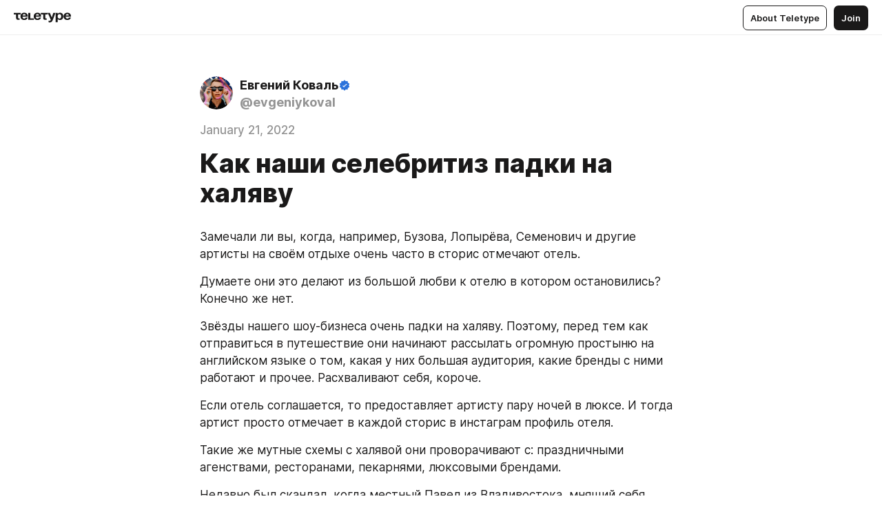

--- FILE ---
content_type: text/html
request_url: https://blog.kovalevgeniy.ru/OWpyxGxN-gV
body_size: 37096
content:
<!DOCTYPE html>
<html  lang="en" data-theme="auto" data-head-attrs="lang,data-theme">

<head>
  
  <title>Как наши селебритиз падки на халяву — Teletype</title><meta http-equiv="content-type" content="text/html; charset=UTF-8"><meta name="viewport" content="width=device-width, initial-scale=1, user-scalable=no"><meta name="apple-mobile-web-app-capable" content="yes"><meta name="apple-mobile-web-app-status-bar-style" content="default"><meta name="theme-color" content="#FFFFFF"><meta property="og:url" content="https://blog.kovalevgeniy.ru/OWpyxGxN-gV"><meta property="og:site_name" content="Teletype"><meta property="tg:site_verification" content="g7j8/rPFXfhyrq5q0QQV7EsYWv4="><meta property="fb:app_id" content="560168947526654"><meta property="fb:pages" content="124472808071141"><meta property="twitter:card" content="summary_large_image"><link rel="canonical" href="https://blog.kovalevgeniy.ru/OWpyxGxN-gV"><link rel="alternate" href="https://blog.kovalevgeniy.ru/OWpyxGxN-gV" hreflang="x-default"><link rel="icon" type="image/x-icon" href="/favicon.ico"><link rel="icon" type="image/svg+xml" href="https://teletype.in/static/favicon.f39059fb.svg"><link rel="apple-touch-icon" href="https://teletype.in/static/apple-touch-icon.39e27d32.png"><link rel="search" type="application/opensearchdescription+xml" title="Teletype" href="https://teletype.in/opensearch.xml"><script src="https://yandex.ru/ads/system/context.js" async></script><script type="application/javascript">window.yaContextCb = window.yaContextCb || []</script><meta name="format-detection" content="telephone=no"><meta property="og:type" content="article"><meta name="author" content="Евгений Коваль"><meta name="description" content="Замечали ли вы, когда, например, Бузова, Лопырёва, Семенович и другие артисты на своём отдыхе очень часто в сторис отмечают отель."><meta property="author" content="Евгений Коваль"><meta property="og:updated_time" content="2022-01-21T00:16:48.643Z"><meta property="og:title" content="Как наши селебритиз падки на халяву"><meta property="twitter:title" content="Как наши селебритиз падки на халяву"><meta property="og:description" content="Замечали ли вы, когда, например, Бузова, Лопырёва, Семенович и другие артисты на своём отдыхе очень часто в сторис отмечают отель."><meta property="twitter:description" content="Замечали ли вы, когда, например, Бузова, Лопырёва, Семенович и другие артисты на своём отдыхе очень часто в сторис отмечают отель."><meta property="og:image" content="https://img1.teletype.in/files/4d/32/4d3226f0-0d32-49a4-9f66-c73875db111f.png"><meta property="twitter:image" content="https://img1.teletype.in/files/4d/32/4d3226f0-0d32-49a4-9f66-c73875db111f.png"><meta property="og:image:type" content="image/png"><meta property="og:image:width" content="1200"><meta property="og:image:height" content="630"><meta property="article:author" content="Евгений Коваль"><meta property="article:author_url" content="https://blog.kovalevgeniy.ru/"><meta property="article:published_time" content="2022-01-21T00:16:48.643Z"><meta property="article:modified_time" content="2022-01-21T00:16:48.643Z"><meta name="head:count" content="38"><script>window.__INITIAL_STATE__={"config":{"version":"4.41.13","app_version":"4.41.13-4102","build_number":4102,"app":{"name":"teletype","title":"Teletype","url":{"assets":"https:\u002F\u002Fteletype.in","media":"https:\u002F\u002Fteletype.in\u002Ffiles","site":"https:\u002F\u002Fteletype.in","api":"https:\u002F\u002Fteletype.in\u002Fapi","updater":"wss:\u002F\u002Fteletype.in\u002Fupdater","media_api":"https:\u002F\u002Fteletype.in\u002Fmedia"},"links":{"tos":"https:\u002F\u002Fjournal.teletype.in\u002Flegal","journal":"https:\u002F\u002Fjournal.teletype.in\u002F","privacy":"https:\u002F\u002Fjournal.teletype.in\u002Flegal-privacy","domains":"https:\u002F\u002Fjournal.teletype.in\u002Fdomains","features":"https:\u002F\u002Fjournal.teletype.in\u002Ffeatures","updates":"https:\u002F\u002Fjournal.teletype.in\u002F+updates","email":"mailbox@teletype.in","cloudtips":{"tos":"https:\u002F\u002Fstatic.cloudpayments.ru\u002Fdocs\u002FCloudTips\u002Fcloudtips_oferta_teletype.pdf","agreement":"https:\u002F\u002Fstatic.cloudpayments.ru\u002Fdocs\u002FCloudTips\u002Fcloudtips_agreement_teletype.pdf","policy":"https:\u002F\u002Fstatic.cloudpayments.ru\u002Fdocs\u002Fpolicy-cloudpayments.pdf"}},"service":{"metrika":"42100904","ga":"G-74SRE9LWC4","facebook_id":560168947526654,"facebook_pages":"124472808071141","facebook_redirect":"https:\u002F\u002Fteletype.in\u002F.fb-callback","google_id":"589698636327-74fehjo4inhlnkc237ulk51petqlem42.apps.googleusercontent.com","google_redirect":"https:\u002F\u002Fteletype.in\u002F.google-callback","vk_id":51923672,"vk_redirect":"https:\u002F\u002Fteletype.in\u002F.vk-callback","yandex_pay_id":"aca5092b-9bd5-4dd1-875e-0e0be05aff00","yandex_pay_env":"Production","yandex_pay_gw":"cloudpayments","yandex_pay_gw_id":null,"tg_iv":"g7j8\u002FrPFXfhyrq5q0QQV7EsYWv4=","tg_login":"TeletypeAppBot","tg_link":"https:\u002F\u002Ft.me\u002FTeletypeAppBot","twitch_id":"lxc0c8o0u0l42bo1smeno623bnlxhs","twitch_redirect":"https:\u002F\u002Fteletype.in\u002F.twitch-callback","apple_id":"in.teletype.web","apple_redirect":"https:\u002F\u002Fteletype.in\u002F.siwa","recaptcha":"6Lf-zgAVAAAAAJIxQX0tdkzpFySG2e607DdgqRF-","recaptcha_v2":"6Lfm6TEfAAAAAK_crKCAL3BUBLmdZnrsvOeTHMNj","yandes_pay_gw_id":""},"pushes":{"app_id":"9185fd40-8599-4ea3-a2e7-f4e88560970e","auto_register":false,"notify_button":false,"iframe_path":"pushes","subscribe_path":"pushes\u002Fsubscribe"},"domains":{"protocol":"http:","port":null},"articles_on_page":10,"max_users_topics":10,"max_menu_items":10,"max_user_blogs":5,"autosave_timeout":15000,"views_scrolls":null,"articles_reactions":{"default":["👍","👎"],"max_uniq":10},"comments":{"can_edit_period":300000,"autoupdate_period":15000,"max_depth":3,"compact_from":2,"thread_collapse":25,"whitelist":{"formats":["bold","italic","strike","code","link","code"],"items":["p","blockquote","pre","image","youtube","vimeo","rutube","vkvideo"]}},"media":{"accept":[{"ext":".jpg","type":"jpg","types":["image\u002Fjpeg"]},{"ext":".png","type":"png","types":["image\u002Fpng"]},{"ext":".gif","type":"gif","types":["image\u002Fgif"]}],"max_size":5242880,"max_userpic_size":1048576},"langs":{"aliases":{"ru":["ru","be","uk","ky","ab","mo","et","lv"],"en":["en"]},"default":"en"}},"data":{"ttl":{"account":60000,"blog_articles":600000,"app_settings":600000,"showcase":60000,"article":60000,"blog":5000,"search":5000,"unsplash":60000,"comments":15000,"notifications":60000,"emoji":10000000}}},"domain":"blog.kovalevgeniy.ru","timezone":0,"lid":"5c4389d8-e696-5ddb-bd33-08dcbb6a5250","url":"https:\u002F\u002Fblog.kovalevgeniy.ru\u002FOWpyxGxN-gV","account":{"_loading":false,"id":null,"blog_id":null,"blogs":null,"uri":null,"name":null,"userpic":null,"lang":null,"darkmode":null,"can_create_blog":null,"tfa_enabled":null,"popup_open":false,"wallet":{"loaded":false,"enabled":false,"available":false,"card":null,"balance":null,"receiver":null,"donations":{"params":{"from_date":null,"to_date":null,"blog_id":null},"total":0,"amount":0,"list":[]},"transactions":{"params":{"from_date":null,"to_date":null},"total":0,"amount":0,"list":[]},"payouts":{"params":{"from_date":null,"to_date":null},"total":0,"amount":0,"list":[]},"payout":{"open":false}}},"langs":{"lang":"en"},"app_settings":{"data":{"ad":{"params":{"article-under-text":{"id":"R-A-2565196-12","el":true,"disabled":true,"disableAdult":true,"exclude":[4102528]},"feed-article-under-text":{"id":"R-A-2565196-3","el":true},"article-floor":{"disabled":true,"type":"floorAd","platform":"touch","timeout":5000,"exclude":[4102528]},"blog-floor":{"disabled":true,"type":"floorAd","platform":"touch","timeout":5000,"exclude":[4102528]},"main-floor":{"disabled":true,"type":"floorAd","platform":"touch","timeout":10000},"blog-list":{"id":"R-A-2565196-13","el":true,"every":6,"start":1,"disableAdult":true,"exclude":[4102528]},"main-list":{"id":"R-A-2565196-14","el":true,"every":4},"main-trending-list":{"id":"R-A-2565196-14","disabled":true,"el":true,"every":4,"start":4},"main-following-list":{"id":"R-A-2565196-15","disabled":true,"el":true,"every":4,"start":4},"main-feed":{"id":"R-A-2565196-16","disabled":false,"type":"feed","el":true,"start":4,"every":0,"feedCardCount":4,"mobile":{"feedCardCount":4}},"article-feed":{"id":"R-A-2565196-17","disabled":false,"type":"feed","el":true,"feedCardCount":4,"disableAdult":true,"exclude":[4102528]},"article-above-text":{"id":"R-A-2565196-18","disabled":false,"el":true,"disableAdult":true,"exclude":[4102528]}},"exclude":[4102528]},"updater":{"enabled":true},"example_blogs":[65,71297,111029],"unsplash":[{"url":"https:\u002F\u002Fimages.unsplash.com\u002Fphoto-1492252719637-c7b68468489b?crop=entropy&cs=srgb&fm=jpg&ixid=M3w2MzEyfDB8MXxyYW5kb218fHx8fHx8fHwxNzY4ODUyODAwfA&ixlib=rb-4.1.0&q=85","author":"Santiago Gomez","link":"https:\u002F\u002Funsplash.com\u002F@iamsantiago"}],"giphy":["https:\u002F\u002Fmedia4.giphy.com\u002Fmedia\u002Fv1.Y2lkPTU2YzQ5Mjdld2hxbXoybWQ0a2M3ZzltZmNyaHBqbjgzNnh3cWUxc3FzbXdmYnQweSZlcD12MV9naWZzX2dpZklkJmN0PWc\u002F14SAx6S02Io1ThOlOY\u002Fgiphy.gif","https:\u002F\u002Fmedia1.giphy.com\u002Fmedia\u002Fv1.Y2lkPTU2YzQ5MjdlaG5rN3lkMW1oOWpodXNnZGU2dmwyYnJrd2hlMmo1emlvbjEyOTZ1ZiZlcD12MV9naWZzX2dpZklkJmN0PWc\u002FLdOyjZ7io5Msw\u002Fgiphy.gif","https:\u002F\u002Fmedia1.giphy.com\u002Fmedia\u002Fv1.Y2lkPTU2YzQ5MjdlbjF5dTN3NTM0MTdya2x6MHU0dnNza3NudGVxbWR5dGN0Ynl5OWV3YSZlcD12MV9naWZzX2dpZklkJmN0PWc\u002FlptjRBxFKCJmFoibP3\u002Fgiphy-downsized.gif","https:\u002F\u002Fmedia1.giphy.com\u002Fmedia\u002Fv1.Y2lkPTU2YzQ5MjdlenlnaGFiejF6OGpsbXNxMDh6ZzFvZzBnOHQwemtnNzBqN2lwZ2VnbyZlcD12MV9naWZzX2dpZklkJmN0PWc\u002FLCdPNT81vlv3y\u002Fgiphy-downsized.gif","https:\u002F\u002Fmedia4.giphy.com\u002Fmedia\u002Fv1.Y2lkPTU2YzQ5MjdlajJxOGZwbHJ3bHNobzgwMWNzbDA4dnNzMXZvdnd3dnk2NWx2aWtucyZlcD12MV9naWZzX2dpZklkJmN0PWc\u002FbPdI2MXEbnDUs\u002Fgiphy.gif","https:\u002F\u002Fmedia4.giphy.com\u002Fmedia\u002Fv1.Y2lkPTU2YzQ5MjdlYnp2azkzY214aHAxY211cHVhM2pqdTBkYWx6NGFpb2FvdzlqN3BkbiZlcD12MV9naWZzX2dpZklkJmN0PWc\u002FEXmE33UEtfuQo\u002Fgiphy.gif","https:\u002F\u002Fmedia4.giphy.com\u002Fmedia\u002Fv1.Y2lkPTU2YzQ5MjdlZ3ZyODd2d2s1NHlhZjR4NGIzNW45ZHBicWdrNDhxZGpwc2ZqcHlvYiZlcD12MV9naWZzX2dpZklkJmN0PWc\u002FJLELwGi2ksYTu\u002Fgiphy.gif","https:\u002F\u002Fmedia3.giphy.com\u002Fmedia\u002Fv1.Y2lkPTU2YzQ5MjdlcXlxY2tsYWhjeGpvc2picHFlbGF5MXBoaTY5Mnhpc3d0c3lhYmN5dyZlcD12MV9naWZzX2dpZklkJmN0PWc\u002F56t3lKn4Xym0DQ2Zn7\u002Fgiphy-downsized.gif","https:\u002F\u002Fmedia1.giphy.com\u002Fmedia\u002Fv1.Y2lkPTU2YzQ5MjdlbTMxYTl4ZGZzNHZ2cndwbjYyaDd1M25ocWVwa2lnbHNzM2RwMXBvYyZlcD12MV9naWZzX2dpZklkJmN0PWc\u002F3Jhdg8Qro5kMo\u002Fgiphy.gif","https:\u002F\u002Fmedia4.giphy.com\u002Fmedia\u002Fv1.Y2lkPTU2YzQ5MjdlcGluMnVtMXg2M2ZkZXNnbjRubmE2cTFsMnA4cGNxOGM2dTRnZG1oaCZlcD12MV9naWZzX2dpZklkJmN0PWc\u002F3osxYamKD88c6pXdfO\u002Fgiphy.gif","https:\u002F\u002Fmedia0.giphy.com\u002Fmedia\u002Fv1.Y2lkPTU2YzQ5MjdlcXEzcGx4dHZ3Y2c1cjVkNTR6NmYxdnR1aDZ5b3p3ZWhvY2U5bXcydyZlcD12MV9naWZzX2dpZklkJmN0PWc\u002FMOMKdGBAWJDmkYtBUW\u002Fgiphy-downsized.gif"],"_loadTime":1768854388226},"loading":null},"articles":{"items":{"4033026":{"id":4033026,"uri":"OWpyxGxN-gV","created_at":"2022-01-21T00:16:48.643Z","published_at":"2022-01-21T07:17:00.000Z","last_edited_at":"2022-01-21T00:16:48.643Z","title":"Как наши селебритиз падки на халяву","text":"\u003Cdocument\u003E\n\u003Cp anchor=\"eTHc\"\u003EЗамечали ли вы, когда, например, Бузова, Лопырёва, Семенович и другие артисты на своём отдыхе очень часто в сторис отмечают отель.\u003C\u002Fp\u003E\n\u003Cp anchor=\"Fcm1\"\u003EДумаете они это делают из большой любви к отелю в котором остановились? Конечно же нет.\u003C\u002Fp\u003E\n\u003Cp anchor=\"tEOM\"\u003EЗвёзды нашего шоу-бизнеса очень падки на халяву. Поэтому, перед тем как отправиться в путешествие они начинают рассылать огромную простыню на английском языке о том, какая у них большая аудитория, какие бренды с ними работают и прочее. Расхваливают себя, короче.\u003C\u002Fp\u003E\n\u003Cp anchor=\"buxo\"\u003EЕсли отель соглашается, то предоставляет артисту пару ночей в люксе. И тогда артист просто отмечает в каждой сторис в инстаграм профиль отеля.\u003C\u002Fp\u003E\n\u003Cp anchor=\"Bcav\"\u003EТакие же мутные схемы с халявой они проворачивают с: праздничными агенствами, ресторанами, пекарнями, люксовыми брендами.\u003C\u002Fp\u003E\n\u003Cp anchor=\"TLs3\"\u003EНедавно был скандал, когда местный Павел из Владивостока, мнящий себя селебой в инстаграм, попросил на Пхукете приготовить ему пяти килограммовый торт от русской девочки, которая там живёт и продаёт торты собственного производства.\u003C\u002Fp\u003E\n\u003Cp anchor=\"FtTK\"\u003EДевочка запросила статистику и не зря, так как у местного Паши купленные боты. На что, он записал кучу аудио-сообщений в директ инстаграмма, что статистику он не даст потому, как он такой крутой и его сторис стоит 300 000 ₽.\u003C\u002Fp\u003E\n\u003Cp anchor=\"BG3O\"\u003EИ вообще, как она смела запросить такое, ведь его фолловят Киркоров (кстати нет), Лопырёва и прочие личности из местного шоу-бизнеса.\u003C\u002Fp\u003E\n\u003Cp anchor=\"zKTU\"\u003EДальше началось самое интересное, когда он начал давить тем, что она упустила свой шанс и потеряла такой охват.\u003C\u002Fp\u003E\n\u003Cp anchor=\"d8p2\"\u003EТам была такая истерия, что ему не дали бесплатно торт за отметку в сторис. «Ведь это какой-то сюрреализм», — слова Паши. \u003C\u002Fp\u003E\n\u003Cp anchor=\"2jSO\"\u003EПосмотрите, как эти деятели шоу-бизнеса ведут себя, чтобы получить что-то бесплатно.\u003C\u002Fp\u003E\n\u003Cp anchor=\"iDwI\"\u003EКогда ты ничего из себя не представляешь, начинаешь манипулировать статистикой и аудиторией, а по факту нищий халявщик с раздувшимся эго.\u003C\u002Fp\u003E\n\u003Cp anchor=\"LNrN\"\u003EСмотришь обычный «испанский стыд».\u003C\u002Fp\u003E\n\u003Ctags anchor=\"AlHI\"\u003E\n\u003Ctag anchor=\"7Fk1\"\u003Eшоу_бизнес\u003C\u002Ftag\u003E\n\u003Ctag anchor=\"yynj\"\u003Eроссия\u003C\u002Ftag\u003E\n\u003Ctag anchor=\"YdGv\"\u003Eинстаграм\u003C\u002Ftag\u003E\n\u003Ctag anchor=\"TZlv\"\u003Eинтернет\u003C\u002Ftag\u003E\n\u003Ctag anchor=\"fgDY\"\u003Eблогеры\u003C\u002Ftag\u003E\n\u003C\u002Ftags\u003E\n\u003C\u002Fdocument\u003E","cut_text":"Замечали ли вы, когда, например, Бузова, Лопырёва, Семенович и другие артисты на своём отдыхе очень часто в сторис отмечают отель.","cut_image":null,"cut_article_id":null,"sharing_title":null,"sharing_text":"Замечали ли вы, когда, например, Бузова, Лопырёва, Семенович и другие артисты на своём отдыхе очень часто в сторис отмечают отель.","sharing_image":"https:\u002F\u002Fimg1.teletype.in\u002Ffiles\u002F4d\u002F32\u002F4d3226f0-0d32-49a4-9f66-c73875db111f.png","sharing_type":"text","comments_enabled":true,"reactions_enabled":true,"subscriptions_enabled":true,"donations_disabled":null,"reposts_enabled":true,"related_enabled":true,"sharing_enabled":true,"is_post":false,"visibility":"all","allow_indexing":true,"adult":false,"heading_style":{},"views":null,"comments":0,"reactions":2,"reposts":0,"author_id":504028,"creator_id":504028,"author":{"id":504028,"uri":"evgeniykoval","domain":"blog.kovalevgeniy.ru","domain_https":true,"name":"Евгений Коваль","userpic":"https:\u002F\u002Fteletype.in\u002Ffiles\u002Ff0\u002Fe9\u002Ff0e93f70-87c2-4ee6-bc45-083649031dba.jpeg","list_style":null,"verified":true,"comments_enabled":true,"reactions_enabled":true,"reposts_enabled":true,"related_enabled":true,"show_teammates":true},"creator":{"id":504028,"uri":"evgeniykoval","domain":"blog.kovalevgeniy.ru","domain_https":true,"name":"Евгений Коваль","userpic":"https:\u002F\u002Fteletype.in\u002Ffiles\u002Ff0\u002Fe9\u002Ff0e93f70-87c2-4ee6-bc45-083649031dba.jpeg","verified":true},"topics":null,"articles_mentions":[],"_loadTime":1768854388236}},"loading":false,"related":{},"donations":{"article_id":null,"data":null,"_loadTime":0}},"error":null,"defer":null,"inited":false,"user_ga":null,"user_ym":null,"dom":{"screens":{"medium":false,"tablet":false,"mobile":false},"darkmode":false,"is_safari":false},"feed":{"following":[],"trending":[],"trending_widget":[],"featured_blogs":[]},"articles_reactions":{"items":{},"loading":false},"articles_reposts":{"items":[]},"comments":{"loading":false,"items":{},"info":{}},"blogs":{"items":[],"blocked_teammates":[],"blocked_users":[],"subscribed_users":{"blog_id":null,"total":0,"list":[]},"subscriptions_users":{"blog_id":null,"total":0,"list":[]},"donations":{"blog_id":null,"stats":null,"data":null,"_loadTime":0},"settings":{"items":[],"suggests":{"teammates":[],"topics":[]},"tfa_list":[],"settings":{"open":false,"blog_id":null,"section":null},"new_blog":{"open":false}}},"blog_articles":{"loading":false,"items":{}},"search":{"loading":{"search":false,"suggest":false},"search":{"query":"","blog_id":null,"articles":[],"blogs":[],"offset":{"blogs":0,"articles":0},"total":{"blogs":0,"articles":0}},"suggest":[]},"drafts":{"items":[]},"imports":{"items":[],"loading":false},"emojis":{"data":[],"loading":null,"loadTime":0,"query":""},"varlamov":{"footer":[],"trending":[],"youtube":[],"socials":{},"about":{},"editorial":{},"banners":null,"donations":null,"_full":null,"_loaded":false,"_loadTime":0}};window.__PUBLIC_PATH__='https://teletype.in/';</script><link rel="modulepreload" crossorigin href="https://teletype.in/static/Article.c8d8b299.js"><link rel="stylesheet" href="https://teletype.in/static/Article.3e027f09.css"><link rel="modulepreload" crossorigin href="https://teletype.in/static/AD.9a634925.js"><link rel="stylesheet" href="https://teletype.in/static/AD.9ea140df.css"><link rel="modulepreload" crossorigin href="https://teletype.in/static/meta.d9ace638.js"><link rel="stylesheet" href="https://teletype.in/static/meta.d702ecc6.css"><link rel="modulepreload" crossorigin href="https://teletype.in/static/ArticleCard.5f47752f.js"><link rel="stylesheet" href="https://teletype.in/static/ArticleCard.d179f8e6.css">
  <script type="module" crossorigin src="https://teletype.in/static/index.840c5e98.js"></script>
  <link rel="stylesheet" href="https://teletype.in/static/index.d1a8877c.css">
</head>

<body  class="" style="" data-head-attrs="class,style"><div id="app" style=""><div class="layout" data-v-21f40ab0><div class="menu" data-v-21f40ab0 data-v-658d3930><div class="menu__backdrop" data-v-658d3930></div><div class="menu__content" style="" data-v-658d3930><div class="menu__item" data-v-658d3930><a href="https://teletype.in/" class="menu__logo_image" data-v-658d3930><!--[--><svg xmlns="http://www.w3.org/2000/svg" width="84" height="16" fill="currentColor" viewBox="0 0 84 16" data-v-658d3930><path d="M0 1.288v2.11h3.368v5.18c0 2.302 1.368 2.782 3.367 2.782 1.263 0 1.79-.192 1.79-.192V9.153s-.316.096-.948.096c-.947 0-1.263-.288-1.263-1.15V3.397h3.579v-2.11H0Zm9.674 4.988c0 2.916 1.789 5.275 5.472 5.275 4.526 0 5.157-3.549 5.157-3.549h-2.947s-.315 1.535-2.104 1.535c-1.768 0-2.484-1.151-2.61-2.686h7.745s.021-.345.021-.575C20.408 3.36 18.746 1 15.146 1c-3.599 0-5.472 2.36-5.472 5.276Zm5.472-3.262c1.453 0 2.042.883 2.232 2.11h-4.652c.252-1.227.968-2.11 2.42-2.11Zm14.098 6.139h-5.367V1.288H20.93v9.976h8.314v-2.11Zm-.33-2.877c0 2.916 1.789 5.275 5.472 5.275 4.526 0 5.157-3.549 5.157-3.549h-2.947s-.315 1.535-2.104 1.535c-1.768 0-2.484-1.151-2.61-2.686h7.745s.021-.345.021-.575C39.648 3.36 37.986 1 34.386 1c-3.599 0-5.472 2.36-5.472 5.276Zm5.472-3.262c1.453 0 2.042.883 2.231 2.11h-4.651c.252-1.227.968-2.11 2.42-2.11Zm4.937-1.726v2.11h3.367v5.18c0 2.302 1.369 2.782 3.368 2.782 1.263 0 1.79-.192 1.79-.192V9.153s-.316.096-.948.096c-.947 0-1.263-.288-1.263-1.15V3.397h3.578v-2.11h-9.892Zm21.153 0H57.32l-2.168 6.58-2.673-6.58H49.32l4.42 9.976c-.421.92-.842 1.438-1.895 1.438a5.269 5.269 0 0 1-1.368-.191v2.206s.842.287 1.895.287c2.21 0 3.346-1.17 4.21-3.453l3.893-10.263Zm.312 13.429h2.947v-4.509h.105s.947 1.343 3.262 1.343c3.157 0 4.736-2.494 4.736-5.275C71.838 3.494 70.259 1 67.102 1c-2.42 0-3.368 1.63-3.368 1.63h-.105V1.289h-2.841v13.429Zm2.841-8.441c0-1.804.842-3.262 2.631-3.262 1.79 0 2.631 1.458 2.631 3.262 0 1.803-.842 3.261-2.63 3.261-1.79 0-2.632-1.458-2.632-3.261Zm8.637 0c0 2.916 1.789 5.275 5.472 5.275 4.525 0 5.157-3.549 5.157-3.549h-2.947s-.316 1.535-2.105 1.535c-1.768 0-2.483-1.151-2.61-2.686h7.746S83 6.506 83 6.276C83 3.36 81.337 1 77.738 1c-3.6 0-5.472 2.36-5.472 5.276Zm5.472-3.262c1.452 0 2.042.883 2.231 2.11h-4.651c.252-1.227.968-2.11 2.42-2.11Z"></path></svg><!--]--></a></div><div class="menu__split" data-v-658d3930></div><div class="menu__item" data-v-658d3930><!--[--><!----><div class="menu__buttons" data-v-658d3930><!--[--><!--]--><a href="https://teletype.in/about" class="button m_display_inline" data-v-658d3930 data-v-278085c1><!--[--><div class="button__content" data-v-278085c1><!--[--><!----><!--[--><span class="button__text" data-v-278085c1>About Teletype</span><!--]--><!----><!--]--></div><!----><!----><!--]--></a><a href="https://teletype.in/login?redir=http://blog.kovalevgeniy.ru/OWpyxGxN-gV" class="button m_type_filled m_display_inline" type="filled" data-v-658d3930 data-v-278085c1><!--[--><div class="button__content" data-v-278085c1><!--[--><!----><!--[--><span class="button__text" data-v-278085c1>Join</span><!--]--><!----><!--]--></div><!----><!----><!--]--></a><!----><!--[--><!--]--><!----><!----><!--[--><!--]--></div><!--]--></div></div><!----></div><div class="layout__content m_main article" data-v-21f40ab0><div class="article__container m_main" itemscope itemtype="http://schema.org/Article" data-v-21f40ab0><div class="article__section" data-v-21f40ab0><div id="bnr-article-above-text-0" data-index="0" class="bnr article__banner" style="" data-v-21f40ab0 data-v-7789da1a><!----></div></div><header class="article__header" data-v-21f40ab0><div class="article__status" data-v-21f40ab0><!----><!----></div><div class="article__author" data-v-21f40ab0><a href="https://blog.kovalevgeniy.ru/" class="article__author_link" data-v-21f40ab0><!--[--><div class="userpic m_size_auto article__author_userpic" data-v-21f40ab0 data-v-42729300><div class="userpic__pic" style="background-image:url(&#39;https://teletype.in/files/f0/e9/f0e93f70-87c2-4ee6-bc45-083649031dba.jpeg&#39;);" data-v-42729300></div></div><div class="article__author_content" data-v-21f40ab0><div class="article__author_name" data-v-21f40ab0><span class="article__author_name_value" data-v-21f40ab0>Евгений Коваль</span><div class="article__author_name_verified" data-v-21f40ab0></div></div><div class="article__author_username" data-v-21f40ab0>@evgeniykoval</div></div><!--]--></a><div class="article__author_actions" data-v-21f40ab0><!----><!----></div></div><div class="article__badges" data-v-21f40ab0><!----><div class="article__badges_item" data-v-21f40ab0>January 21, 2022</div></div><h1 class="article__header_title" itemprop="headline" data-v-21f40ab0>Как наши селебритиз падки на халяву</h1></header><article class="article__content text" itemprop="articleBody" data-v-21f40ab0><!--[--><p data-anchor="eTHc" data-node-id="1"><a name="eTHc"></a><!--[--><!--]--><!--[-->Замечали ли вы, когда, например, Бузова, Лопырёва, Семенович и другие артисты на своём отдыхе очень часто в сторис отмечают отель.<!--]--></p><p data-anchor="Fcm1" data-node-id="2"><a name="Fcm1"></a><!--[--><!--]--><!--[-->Думаете они это делают из большой любви к отелю в котором остановились? Конечно же нет.<!--]--></p><p data-anchor="tEOM" data-node-id="3"><a name="tEOM"></a><!--[--><!--]--><!--[-->Звёзды нашего шоу-бизнеса очень падки на халяву. Поэтому, перед тем как отправиться в путешествие они начинают рассылать огромную простыню на английском языке о том, какая у них большая аудитория, какие бренды с ними работают и прочее. Расхваливают себя, короче.<!--]--></p><p data-anchor="buxo" data-node-id="4"><a name="buxo"></a><!--[--><!--]--><!--[-->Если отель соглашается, то предоставляет артисту пару ночей в люксе. И тогда артист просто отмечает в каждой сторис в инстаграм профиль отеля.<!--]--></p><p data-anchor="Bcav" data-node-id="5"><a name="Bcav"></a><!--[--><!--]--><!--[-->Такие же мутные схемы с халявой они проворачивают с: праздничными агенствами, ресторанами, пекарнями, люксовыми брендами.<!--]--></p><p data-anchor="TLs3" data-node-id="6"><a name="TLs3"></a><!--[--><!--]--><!--[-->Недавно был скандал, когда местный Павел из Владивостока, мнящий себя селебой в инстаграм, попросил на Пхукете приготовить ему пяти килограммовый торт от русской девочки, которая там живёт и продаёт торты собственного производства.<!--]--></p><p data-anchor="FtTK" data-node-id="7"><a name="FtTK"></a><!--[--><!--]--><!--[-->Девочка запросила статистику и не зря, так как у местного Паши купленные боты. На что, он записал кучу аудио-сообщений в директ инстаграмма, что статистику он не даст потому, как он такой крутой и его сторис стоит 300 000 ₽.<!--]--></p><p data-anchor="BG3O" data-node-id="8"><a name="BG3O"></a><!--[--><!--]--><!--[-->И вообще, как она смела запросить такое, ведь его фолловят Киркоров (кстати нет), Лопырёва и прочие личности из местного шоу-бизнеса.<!--]--></p><p data-anchor="zKTU" data-node-id="9"><a name="zKTU"></a><!--[--><!--]--><!--[-->Дальше началось самое интересное, когда он начал давить тем, что она упустила свой шанс и потеряла такой охват.<!--]--></p><p data-anchor="d8p2" data-node-id="10"><a name="d8p2"></a><!--[--><!--]--><!--[-->Там была такая истерия, что ему не дали бесплатно торт за отметку в сторис. «Ведь это какой-то сюрреализм», — слова Паши. <!--]--></p><p data-anchor="2jSO" data-node-id="11"><a name="2jSO"></a><!--[--><!--]--><!--[-->Посмотрите, как эти деятели шоу-бизнеса ведут себя, чтобы получить что-то бесплатно.<!--]--></p><p data-anchor="iDwI" data-node-id="12"><a name="iDwI"></a><!--[--><!--]--><!--[-->Когда ты ничего из себя не представляешь, начинаешь манипулировать статистикой и аудиторией, а по факту нищий халявщик с раздувшимся эго.<!--]--></p><p data-anchor="LNrN" data-node-id="13"><a name="LNrN"></a><!--[--><!--]--><!--[-->Смотришь обычный «испанский стыд».<!--]--></p><div data-anchor="AlHI" class="tt-tags" data-node-id="14"><!----><!--[--><!--]--><!--[--><a href="https://blog.kovalevgeniy.ru/?search=%23%D1%88%D0%BE%D1%83_%D0%B1%D0%B8%D0%B7%D0%BD%D0%B5%D1%81" class="tt-tag" itemprop="about" data-node-id="15"><!--[-->#шоу_бизнес<!--]--></a><a href="https://blog.kovalevgeniy.ru/?search=%23%D1%80%D0%BE%D1%81%D1%81%D0%B8%D1%8F" class="tt-tag" itemprop="about" data-node-id="16"><!--[-->#россия<!--]--></a><a href="https://blog.kovalevgeniy.ru/?search=%23%D0%B8%D0%BD%D1%81%D1%82%D0%B0%D0%B3%D1%80%D0%B0%D0%BC" class="tt-tag" itemprop="about" data-node-id="17"><!--[-->#инстаграм<!--]--></a><a href="https://blog.kovalevgeniy.ru/?search=%23%D0%B8%D0%BD%D1%82%D0%B5%D1%80%D0%BD%D0%B5%D1%82" class="tt-tag" itemprop="about" data-node-id="18"><!--[-->#интернет<!--]--></a><a href="https://blog.kovalevgeniy.ru/?search=%23%D0%B1%D0%BB%D0%BE%D0%B3%D0%B5%D1%80%D1%8B" class="tt-tag" itemprop="about" data-node-id="19"><!--[-->#блогеры<!--]--></a><!--]--></div><!--]--></article><!----><div class="articleInfo m_text article__info" data-v-21f40ab0 data-v-21587e5e><!----><!--[--><!--[--><div class="articleInfo-info" data-v-21587e5e><a href="https://blog.kovalevgeniy.ru/" class="articleInfo-item m_link" data-v-21587e5e><!--[--><span class="articleInfo-text" data-v-21587e5e>Евгений Коваль</span><!--]--></a></div><!----><!----><!----><!----><!----><!--]--><!--[--><!----><div class="articleInfo-info" data-v-21587e5e><div class="articleInfo-item" data-v-21587e5e><span class="articleInfo-text" data-v-21587e5e>January 21, 2022, 07:17</span></div></div><!----><!----><!----><!----><!--]--><!--[--><!----><!----><div class="articleInfo-info" data-v-21587e5e><div class="articleInfo-item" data-v-21587e5e><!----><span class="articleInfo-text" data-v-21587e5e>0</span><span data-v-21587e5e> views</span></div></div><!----><!----><!----><!--]--><!--[--><!----><!----><!----><!----><div class="articleInfo-info" data-v-21587e5e><div class="articleInfo-item" data-v-21587e5e><!----><span class="articleInfo-text" data-v-21587e5e>2</span><span data-v-21587e5e> reactions</span></div></div><!----><!--]--><!--[--><!----><!----><!----><div class="articleInfo-info" data-v-21587e5e><div class="articleInfo-item" data-v-21587e5e><!----><span class="articleInfo-text" data-v-21587e5e>0</span><span data-v-21587e5e> replies</span></div></div><!----><!----><!--]--><!--[--><!----><!----><!----><!----><!----><div class="articleInfo-info" data-v-21587e5e><div class="articleInfo-item" data-v-21587e5e><!----><span class="articleInfo-text" data-v-21587e5e>0</span><span data-v-21587e5e> reposts</span></div></div><!--]--><!--]--><!----><!----><!----><!----></div><div class="article__section" data-v-21f40ab0><button class="button m_icon m_type_flat article__section_button" new-tab="false" type="flat" data-v-21f40ab0 data-v-278085c1><div class="button__content" data-v-278085c1><!--[--><span class="button__icon" data-v-278085c1><!--[--><svg xmlns="http://www.w3.org/2000/svg" width="32" height="32" fill="currentColor" viewBox="0 0 32 32" class="icon" data-icon="repost" data-v-278085c1 data-v-e1294fc0><path fill-rule="evenodd" d="M9.541 21.416c0-.345.28-.625.625-.625h6.667c2.756 0 4.792-1.964 4.792-4.791a.625.625 0 0 1 1.25 0c0 3.53-2.609 6.041-6.042 6.041h-6.666a.625.625 0 0 1-.626-.625Zm.209-4.791A.625.625 0 0 1 9.125 16c0-3.53 2.609-6.041 6.042-6.041h6.666a.625.625 0 1 1 0 1.25h-6.666c-2.756 0-4.792 1.964-4.792 4.791 0 .346-.28.625-.625.625Z" clip-rule="evenodd"></path><path fill-rule="evenodd" d="M9.197 22.052A1.246 1.246 0 0 1 9 21.416c0-.277.12-.506.197-.634.09-.149.203-.292.316-.42.228-.257.517-.526.787-.76a18.995 18.995 0 0 1 1.062-.853l.019-.015.005-.003.002-.002.445.604-.445-.604a.75.75 0 0 1 .89 1.208l-.004.003-.016.012-.062.046a19.322 19.322 0 0 0-.913.737 7.203 7.203 0 0 0-.697.681 7.19 7.19 0 0 0 .698.681 17.417 17.417 0 0 0 .912.737l.062.047.016.011.003.003a.75.75 0 0 1-.888 1.208l.444-.604-.444.604-.003-.001-.005-.004-.02-.015a18.643 18.643 0 0 1-1.062-.853 8.67 8.67 0 0 1-.786-.76 2.963 2.963 0 0 1-.316-.42Zm1.272-.799.005.01a.043.043 0 0 1-.005-.01Zm.005.318a.06.06 0 0 1-.005.01l.005-.01ZM22.386 10c.077.127.198.356.198.633 0 .278-.12.507-.198.635-.09.148-.203.291-.316.42a8.663 8.663 0 0 1-.787.76 18.825 18.825 0 0 1-.991.8l-.07.053-.02.014-.005.004-.001.001-.446-.603.446.603a.75.75 0 0 1-.89-1.207l.004-.003.015-.012.063-.047a19.322 19.322 0 0 0 .912-.736 7.19 7.19 0 0 0 .698-.682 7.216 7.216 0 0 0-.698-.681 17.4 17.4 0 0 0-.912-.736l-.063-.047-.015-.012-.004-.002a.75.75 0 0 1 .889-1.209l-.445.604.445-.604.002.002.006.004.019.014a10.732 10.732 0 0 1 .315.241c.202.157.473.375.747.613.27.234.558.502.786.76.113.128.227.27.316.42Zm-1.272.797-.004-.01.004.01Zm-.004-.317a.055.055 0 0 1 .004-.01s0 .003-.004.01Z" clip-rule="evenodd"></path></svg><!--]--></span><!--[--><span class="button__text" data-v-278085c1>Repost</span><!--]--><!----><!--]--></div><!----><!----></button><button class="button m_icon m_type_flat article__section_button" new-tab="false" type="flat" data-v-21f40ab0 data-v-278085c1><div class="button__content" data-v-278085c1><!--[--><span class="button__icon" data-v-278085c1><!--[--><svg xmlns="http://www.w3.org/2000/svg" width="32" height="32" fill="currentColor" viewBox="0 0 32 32" class="icon" data-icon="share" data-v-278085c1 data-v-e1294fc0><path fill-rule="evenodd" d="M8.453 11.763c.448-.586 1.121-1.013 1.922-1.013h1.875a.75.75 0 0 1 0 1.5h-1.875c-.235 0-.5.123-.73.424-.23.302-.395.752-.395 1.28v8.591c0 .529.164.979.395 1.281.23.301.495.424.73.424h11.25c.235 0 .5-.123.73-.424.23-.302.395-.752.395-1.28v-8.591c0-.529-.164-.979-.395-1.281-.23-.301-.495-.424-.73-.424H19.75a.75.75 0 0 1 0-1.5h1.875c.8 0 1.474.427 1.922 1.013.448.587.703 1.364.703 2.191v8.591c0 .828-.255 1.605-.703 2.192-.448.587-1.121 1.013-1.922 1.013h-11.25c-.8 0-1.474-.427-1.922-1.013-.448-.587-.703-1.364-.703-2.191v-8.591c0-.828.255-1.605.703-2.192Z" clip-rule="evenodd"></path><path fill-rule="evenodd" d="M16 4.75c.21 0 .398.085.534.223l2.997 2.997a.75.75 0 1 1-1.06 1.06l-1.72-1.72v9.19a.75.75 0 0 1-1.5 0V7.311l-1.72 1.72a.75.75 0 0 1-1.06-1.061l2.999-3a.747.747 0 0 1 .53-.22Z" clip-rule="evenodd"></path></svg><!--]--></span><!--[--><span class="button__text" data-v-278085c1>Share</span><!--]--><!----><!--]--></div><!----><!----></button><!--[--><!----><!----><!--]--><!--[--><!--[--><!----><!----><!--]--><!--[--><!----><!----><!--]--><!----><!--]--></div></div><div class="article__container" data-v-21f40ab0><!----><!----><!----><div class="article__section" data-v-21f40ab0><div id="bnr-article-under-text-0" data-index="0" class="bnr article__banner" style="" data-v-21f40ab0 data-v-7789da1a><!----></div></div></div><!----><!----><div class="article__container" data-v-21f40ab0><div class="article__section" data-v-21f40ab0><div id="bnr-article-feed-0" data-index="0" class="bnr article__banner" style="" data-v-21f40ab0 data-v-7789da1a><!----></div></div></div><div id="bnr-article-floor-0" data-index="0" class="bnr" style="" data-v-21f40ab0 data-v-7789da1a><!----></div></div></div><!----><!----><!----><!----><!----><!----><!----><!----><!----><!----></div></body>

</html>
